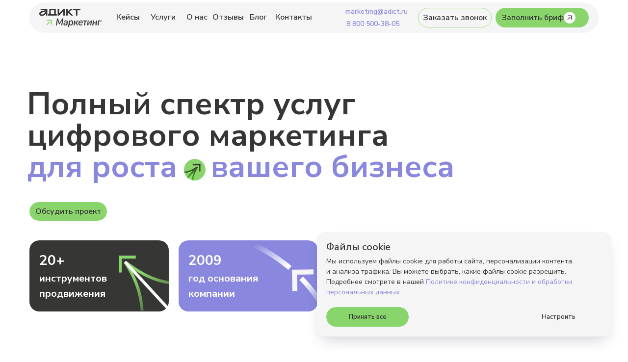

--- FILE ---
content_type: image/svg+xml
request_url: https://static.tildacdn.com/tild3065-6666-4430-b037-346333393065/audit.svg
body_size: 339
content:
<?xml version="1.0" encoding="UTF-8"?> <svg xmlns="http://www.w3.org/2000/svg" width="36" height="36" viewBox="0 0 36 36" fill="none"><path fill-rule="evenodd" clip-rule="evenodd" d="M18.0007 17.0623C17.8152 17.0623 17.6339 17.1173 17.4796 17.2204C17.3254 17.3235 17.2052 17.4699 17.1342 17.6413C17.0632 17.8127 17.0447 18.0012 17.0809 18.1832C17.117 18.3651 17.2064 18.5322 17.3375 18.6634C17.4687 18.7945 17.6358 18.8839 17.8177 18.9201C17.9997 18.9562 18.1882 18.9377 18.3596 18.8667C18.531 18.7957 18.6775 18.6755 18.7805 18.5213C18.8836 18.367 18.9386 18.1857 18.9386 18.0002H21.5453C21.5453 18.7013 21.3374 19.3866 20.948 19.9695C20.5585 20.5524 20.0049 21.0067 19.3572 21.275C18.7095 21.5433 17.9968 21.6135 17.3092 21.4767C16.6216 21.34 15.99 21.0024 15.4943 20.5066C14.9985 20.0109 14.6609 19.3793 14.5242 18.6917C14.3874 18.0041 14.4576 17.2914 14.7259 16.6437C14.9942 15.996 15.4485 15.4424 16.0314 15.0529C16.6143 14.6635 17.2996 14.4556 18.0007 14.4556V17.0623Z" fill="#363636"></path><path fill-rule="evenodd" clip-rule="evenodd" d="M4.85677 18C4.85677 10.7412 10.7412 4.85677 18 4.85677C25.2588 4.85677 31.1432 10.7412 31.1432 18C31.1432 25.2588 25.2588 31.1432 18 31.1432C10.7412 31.1432 4.85677 25.2588 4.85677 18ZM18 2.25C9.30152 2.25 2.25 9.30152 2.25 18C2.25 26.6985 9.30152 33.75 18 33.75C26.6985 33.75 33.75 26.6985 33.75 18C33.75 9.30152 26.6985 2.25 18 2.25ZM28.9834 18.4213L29.1273 18L28.9834 17.5787C27.424 13.0132 23.0974 9.72723 18 9.72723C12.9026 9.72723 8.576 13.0132 7.01659 17.5787L6.87269 18L7.01659 18.4213C8.57602 22.9868 12.9026 26.2728 18 26.2728C23.0974 26.2728 27.424 22.9868 28.9834 18.4213ZM18 12.3341C21.7903 12.3341 25.0362 14.6786 26.3606 18C25.0362 21.3213 21.7903 23.6659 18 23.6659C14.2097 23.6659 10.9638 21.3214 9.63935 18C10.9638 14.6787 14.2097 12.3341 18 12.3341Z" fill="#88D56B"></path></svg> 

--- FILE ---
content_type: image/svg+xml
request_url: https://static.tildacdn.com/tild6338-6333-4035-b463-343030383030/icon.svg
body_size: -147
content:
<?xml version="1.0" encoding="UTF-8"?> <svg xmlns="http://www.w3.org/2000/svg" width="40" height="40" viewBox="0 0 40 40" fill="none"><rect width="40" height="40" rx="20" fill="white"></rect><path fill-rule="evenodd" clip-rule="evenodd" d="M13.8305 14.8473L25.1468 14.8473V26.135H27.5V13.6736V12.5H26.3234H13.8305V14.8473ZM21.4157 16.947L12.5 25.8402L14.164 27.5L23.0797 18.6068L21.4157 16.947Z" fill="#363636"></path></svg> 

--- FILE ---
content_type: image/svg+xml
request_url: https://static.tildacdn.com/tild6331-6330-4639-a234-313963346638/geo-services.svg
body_size: 744
content:
<?xml version="1.0" encoding="UTF-8"?> <svg xmlns="http://www.w3.org/2000/svg" width="36" height="36" viewBox="0 0 36 36" fill="none"><path fill-rule="evenodd" clip-rule="evenodd" d="M18.0007 4.89898C12.4503 4.89898 7.95074 9.39849 7.95074 14.9489C7.95074 16.5207 8.31061 18.0046 8.95122 19.3262L8.9932 19.4128L9.02139 19.5019C9.02139 19.5019 9.03588 19.5415 9.08013 19.6314C9.12748 19.7276 9.19806 19.8592 9.2978 20.0289C9.49724 20.3682 9.79796 20.8341 10.2275 21.4361C11.0859 22.6394 12.4371 24.3562 14.4717 26.6491L14.4797 26.6581L14.4876 26.6673L14.2009 26.9125C14.4876 26.6673 14.4876 26.6673 14.4876 26.6673L14.4876 26.6674L14.5194 26.7046C14.5406 26.7293 14.5721 26.766 14.6128 26.8134C14.6943 26.9083 14.8129 27.0463 14.9611 27.2181C15.2575 27.5617 15.6719 28.0402 16.1433 28.5795C17.0894 29.6617 18.2539 30.9755 19.1565 31.9365L17.2256 33.75C16.2886 32.7523 15.098 31.4085 14.149 30.3229C13.6729 29.7783 13.2546 29.2953 12.9554 28.9484C12.8057 28.7749 12.6857 28.6353 12.603 28.539C12.5617 28.4909 12.5296 28.4535 12.5079 28.4282L12.4824 28.3984C10.4062 26.0581 8.99531 24.2701 8.07102 22.9746C7.60858 22.3264 7.26251 21.7938 7.01407 21.3711C6.80721 21.0192 6.63581 20.6899 6.53308 20.4101C5.74327 18.7542 5.30176 16.9013 5.30176 14.9489C5.30176 7.9355 10.9873 2.25 18.0007 2.25C25.0141 2.25 30.6996 7.9355 30.6996 14.9489C30.6996 17.4215 29.9986 19.8542 28.5078 22.0826C26.4656 25.1354 24.8378 26.6632 22.0374 29.2496L21.0483 30.1631L15.6909 24.1677L15.6897 24.1663C13.7997 22.039 13.0487 20.0512 13.1973 18.2083C13.3435 16.3954 14.3387 15.025 15.286 14.0701C15.2863 14.0698 15.2866 14.0695 15.2869 14.0692L17.4927 11.8398L18.6714 10.661L20.5445 12.5341L19.3733 13.7054L17.168 15.9344L17.1673 15.9351C16.428 16.6801 15.9124 17.4955 15.8377 18.4212C15.7655 19.3173 16.0841 20.6214 17.6687 22.4055C17.6692 22.4059 17.6696 22.4064 17.67 22.4069L21.2276 26.3882C23.3852 24.375 24.6821 23.0372 26.3061 20.6097C27.5029 18.8207 28.0506 16.9013 28.0506 14.9489C28.0506 9.39849 23.5511 4.89898 18.0007 4.89898Z" fill="#88D56B"></path><path fill-rule="evenodd" clip-rule="evenodd" d="M21.3347 17.6674L21.3347 9.67242L13.3397 9.67242L13.3397 7.02344L22.6592 7.02344H23.9837V8.34793V17.6674H21.3347ZM20.5432 12.5344L19.3695 13.7081L17.1674 15.9339L17.1667 15.9346L17.166 15.9353C16.4268 16.6803 15.9111 17.4958 15.8364 18.4215C15.7642 19.3178 16.0829 20.6221 17.6683 22.4067L17.6687 22.4071L23.0091 28.4052L21.0306 30.1667L15.6893 24.1675L15.6884 24.1665C13.7984 22.0392 13.0474 20.0514 13.196 18.2086C13.3422 16.3955 14.3376 15.0251 15.2849 14.0702L15.2856 14.0695L17.4889 11.8425L17.4914 11.84L17.4939 11.8375L18.6701 10.6613L20.5432 12.5344Z" fill="#363636"></path></svg> 

--- FILE ---
content_type: image/svg+xml
request_url: https://static.tildacdn.com/tild3163-3938-4464-a337-363665396266/img-2.svg
body_size: 528
content:
<?xml version="1.0" encoding="UTF-8"?> <svg xmlns="http://www.w3.org/2000/svg" width="435" height="238" viewBox="0 0 435 238" fill="none"><g clip-path="url(#clip0_607_5326)"><path fill-rule="evenodd" clip-rule="evenodd" d="M394.231 -49.5381C389.862 -115.858 344.696 -181.095 269.286 -193.968L271.699 -207.948C354.778 -193.767 403.678 -122.045 408.392 -50.4944C411.938 3.32725 385.196 78.7919 298.854 135.968C259.008 162.354 192.266 174.301 134.174 164.375C75.9707 154.43 23.5122 121.766 17.6339 56.3689C15.1405 28.6287 26.8744 -6.35808 55.2057 -28.6203C83.9314 -51.1925 128.386 -59.7254 189.37 -37.0074L184.393 -23.7165C126.753 -45.1886 87.8218 -36.2225 63.9655 -17.4767C39.7147 1.57922 29.6704 31.7296 31.7688 55.0757C36.8196 111.267 81.4304 140.969 136.589 150.394C191.86 159.838 254.773 148.158 291.029 124.149C373.476 69.5523 397.415 -1.21252 394.231 -49.5381Z" fill="url(#paint0_linear_607_5326)"></path><path fill-rule="evenodd" clip-rule="evenodd" d="M354.15 218.155L397.99 176.162L407.804 186.407L353.718 238.214L299.71 181.831L309.956 172.017L354.15 218.155Z" fill="#88D56B"></path><path fill-rule="evenodd" clip-rule="evenodd" d="M322.504 90.9569C301.021 57.2471 262.138 27.9192 192.72 17.4036L194.871 3.37669C267.716 14.4116 310.48 45.6686 334.473 83.3172C358.283 120.677 362.997 163.373 361.758 196.457L347.58 195.952C348.762 164.391 344.171 124.956 322.504 90.9569Z" fill="url(#paint1_linear_607_5326)"></path></g><defs><linearGradient id="paint0_linear_607_5326" x1="141.393" y1="193.453" x2="326.234" y2="-45.8186" gradientUnits="userSpaceOnUse"><stop stop-color="#88D56B"></stop><stop offset="0.640412" stop-color="#88D56B" stop-opacity="0"></stop><stop offset="0.999265" stop-color="#88D56B" stop-opacity="0.6"></stop></linearGradient><linearGradient id="paint1_linear_607_5326" x1="358.746" y1="177.433" x2="243.442" y2="23.3147" gradientUnits="userSpaceOnUse"><stop stop-color="#88D56B"></stop><stop offset="1" stop-color="#88D56B" stop-opacity="0"></stop></linearGradient><clipPath id="clip0_607_5326"><rect width="435" height="238" fill="white"></rect></clipPath></defs></svg> 

--- FILE ---
content_type: text/javascript
request_url: https://cdn.postnikovmd.com/tilda@1.4/forms.min.js
body_size: 13654
content:
/*!
 * forms.js v1.4 | MIT License | (c) 2025 Maksim Postnikov
 * https://postnikovmd.com/mods/forms
 */

!function(e){let t=function(e){let t=e.querySelectorAll("form"),n=[];return t.forEach((function(e,t){if(0===t)return;e.querySelectorAll(".t-input-group[data-field-type]").forEach((function(e){let t=e.querySelector("input, textarea, select"),o=e.dataset,i=null;i=o.inputLid?o.inputLid:null;let r="unknown";r=o.fieldType?o.fieldType:t&&t.type?t.type:"unknown";let l=null;l=o.fieldName?o.fieldName:t&&t.name?t.name:null;let u=!1;u="1"===o.tildaReq||"true"===o.tildaReq;let a="";a=o.default?o.default:t&&t.default?t.default:"";let c="";c=t&&t.placeholder?t.placeholder:"";let d="";d=t&&t.value?t.value:"";let s=null;s=t&&t.tagName?t.tagName.toLowerCase():null,n.push({lid:i,type:r,name:l,req:u,default:a,placeholder:c,value:d,tag:s})}))})),n},n=function(e){let t="";return e&&e.length?(e.forEach((function(e){if(e){let n="";n=e.name?e.name:"";let o="";o=e.value&&""!==e.value?e.value:e.default&&""!==e.default?e.default:"",""!==n&&(t=t+'<input type="hidden" tabindex="-1" name="'+n+'" value="'+o+'">')}})),t):t},o=function(e,t){let n=e.querySelector("form");if(!n)return null;let o=n.querySelector(".t-form__inputsbox");if(o||(o=n),t&&""!==t){let e=o.querySelectorAll(".t-input-group");if(e.length>0){e[e.length-1].insertAdjacentHTML("afterend",t)}else o.insertAdjacentHTML("beforeend",t)}return n},i=function(e){let t=e.querySelectorAll(".t-input-group");t.length&&t.forEach((function(t){let n=t.getAttribute("data-field-type")||"",o=t.querySelector("input, textarea, select");switch(n){case"rd":{let n;switch(n="cb"===t.getAttribute("data-field-radcb")?"checkbox":"radio",n){case"checkbox":{if(!o)return;let n=t.querySelector("input.t-checkboxes__hiddeninput[name]");if(!n)return;let i=t.querySelectorAll("input.t-checkbox");if(!i.length)return;i.forEach((function(t){let o=function(){let t=n.value,o=e.querySelectorAll('input[type="hidden"][name="'+n.name+'"]');o.length&&o.forEach((function(e){e.value!==t&&(e.value=t)}))};t.addEventListener("change",o),t.addEventListener("input",o),o()}));break}case"radio":{if(!o)return;let t=e.querySelectorAll('.t-radio[type="radio"][name="'+o.name+'"]');t.forEach((function(n){let i=function(){let n="";t.forEach((function(e){e.checked&&(n=e.value)}));let i=e.querySelectorAll('input[type="hidden"][name="'+o.name+'"]');i.length&&i.forEach((function(e){e.value!==n&&(e.value=n)}))};n.addEventListener("change",i),n.addEventListener("input",i),i()}));break}}break}case"cb":{if(!o)return;let t=function(){let t=e.querySelectorAll('input[type="checkbox"][name="'+o.name+'"]'),n=[];t.forEach((function(e){e.checked&&n.push(e.value)}));let i=n.join(","),r=e.querySelectorAll('input[type="hidden"][name="'+o.name+'"]');r.length&&r.forEach((function(e){e.value!==i&&(e.value=i)}))};o.addEventListener("change",t),o.addEventListener("input",t),t();break}case"ph":{if(!o)return;let n=t.querySelector(".t-input-phonemask");if(n){let o=function(){let n=t.querySelector("input.js-phonemask-result[name]");n&&e.querySelectorAll('input[type="hidden"][name="'+n.name+'"]').forEach((function(e){e.value!==n.value&&(e.value=n.value)}))};n.addEventListener("input",o),n.addEventListener("change",o),n.addEventListener("blur",o)}else{let t=o.name;if(!t)break;let n=function(n){if(n&&n.target&&"hidden"===n.target.type)return;let i=o.value,r=e.querySelectorAll('input[type="hidden"][name="'+t+'"]');r.length&&r.forEach((function(e){e.value!==i&&(e.value=i)}))};o.addEventListener("input",n),o.addEventListener("change",n),o.addEventListener("keyup",n),o.addEventListener("blur",n),n()}break}case"uw":{let n=t.querySelector(".t-upwidget-container__data");if(n){let o=new MutationObserver((function(o){let i=!1;if(o.forEach((function(e){"childList"===e.type&&(i=!0)})),i){let o=t.querySelector(".t-upwidget-container[data-tilda-name]").getAttribute("data-tilda-name");o&&(o=o.split("_")[0]);let i=e.querySelector('input[type="hidden"][name="'+o+'"]');if(!i)return;let r=n.querySelectorAll("input");if(r.length>0){let t=[];r.forEach((function(e){e.value?t.push(e.value):t.push("")}));let n=i.parentNode;if(e.querySelectorAll('input[type="hidden"][name^="'+o+'_"]').forEach((function(e){e.closest(".t-upwidget-container__data")||e.parentNode.removeChild(e)})),1===t.length)i.value=t[0];else{i.value="";let e=[],r=0;t.forEach((function(t){let n=document.createElement("input");n.setAttribute("type","hidden"),n.setAttribute("name",o+"_"+r),n.value=t,e.push(n),r+=1}));let l=i.nextSibling;e.forEach((function(e){l?n.insertBefore(e,l):n.appendChild(e),l=e.nextSibling}))}}else i.value=""}}));o.observe(n,{childList:!0,subtree:!0})}break}default:{if(!o)return;let t=o.name;if(!t)break;let n=function(n){if(n&&n.target&&"hidden"===n.target.type)return;let i=o.value,r=e.querySelectorAll('input[type="hidden"][name="'+t+'"]');r.length&&r.forEach((function(e){e.value!==i&&(e.value=i)}))};o.addEventListener("input",n),o.addEventListener("change",n),o.addEventListener("keyup",n),o.addEventListener("blur",n),n();break}}}))},r=function(e,t){let n=e.querySelectorAll("form");if(!n.length)return;let o=n[0],i=null;if(i=o.querySelector(".tn-form__submit")?o.querySelector(".tn-form__submit").querySelector('button[type="submit"]'):o.querySelector('button[type="submit"], input[type="submit"]'),!i)return;n.length>1&&n.forEach((function(e,t){if(0===t)return;let n=e.querySelectorAll(".tn-form__submit");n.length&&n.forEach((function(e){e.remove()}))}));let r=function(t){t&&"function"==typeof t.preventDefault&&t.preventDefault();let n=l(e);u(e,n),0===n.length&&i.click()},a=e.querySelector('a[href="'+t.submit+'"]');a&&a.addEventListener("click",r),n.forEach((function(e){e.addEventListener("keydown",(function(e){if(!e)return;let t=e.key||e.code,n=!1;if("Enter"!==t&&"NumpadEnter"!==t||(n=!0),!n)return;let o=e.target;o&&o.tagName&&"textarea"===o.tagName.toLowerCase()||o&&o.isContentEditable||r(e)}))}))},l=function(e){let t=e.querySelectorAll("form");if(!t.length)return[];let n=[];return window.tildaForm&&window.tildaForm.validate?(t.forEach((function(e){let t=[];try{t=window.tildaForm.validate(e)||[]}catch(e){t=[]}t&&t.length&&t.forEach((function(t){t&&"none"!==t.obj&&t.type&&"emptyfill"!==t.type[0]&&n.push({form:e,obj:t&&t.obj?t.obj:null,type:t&&t.type?t.type:[]})}))})),n):n},u=function(e,t){let n=[];if(window.tildaForm&&e){let o=e.querySelectorAll("form");"function"==typeof window.tildaForm.hideErrors&&o.forEach((function(e){window.tildaForm.hideErrors(e)})),t&&t.length>0&&(t.forEach((function(e){if(!e||!e.form)return;let t=null;n.forEach((function(n){n.form===e.form&&(t=n)})),t||(n.push({form:e.form,items:[]}),t=n[n.length-1]),t.items.push({obj:e.obj||null,type:e.type||[]})})),"function"==typeof window.tildaForm.showErrorInPopup&&n.forEach((function(e){window.tildaForm.showErrorInPopup(e.form,e.items)})))}},a=function(e){let t="#"+e.id,n=t+" .tn-form_horiz .t-submit { padding: 0 !important }"+t+" .t-btn.t-btn_sending:not(.tn-form__submit-gradient):before, "+t+" .t-form .t-btn_sending:not(.tn-form__submit-gradient):before { display: none !important } "+t+" .t-submit .t-btn__text { opacity: 1 !important } "+t+" .t-submit.t-btn_sending .t-btn__text { opacity:1 !important }",o=document.createElement("style");o.classList.add("tn-multiform-styles"),o.textContent=n,e.appendChild(o)},c=function(e,t){let n=e.querySelectorAll("form");n.length&&n[0].addEventListener("tildaform:aftersuccess",(function(){let n=null;if(e.parentElement){let t=e.parentElement.closest(".t-rec");if(t&&t.getAttribute("data-record-type")){let e=t.getAttribute("data-record-type");"1093"!==e&&"702"!==e||(n=t)}}if(n){let e=n.getAttribute("data-record-type"),t=n.id.replace("rec","");switch(e){case"1093":t_onFuncLoad("t1093__closePopup",(function(){t1093__closePopup(t)}));break;case"702":t_onFuncLoad("t702__closePopup",(function(){t702__closePopup(t)}))}}null!=t.onSuccess&&"function"==typeof t.onSuccess&&t.onSuccess()}))},d=function(e){let t=document.createElement("style");t.textContent=".t-popup .js-send-form-success .t-form__inputsbox { display: flex !important } .t-popup .js-send-form-success .t-form__successbox { display: none !important } .t-form-success-popup { width: 120% !important; height: 100vh !important; overflow: hidden !important; z-index: 99999 !important; } .t-popup .js-send-form-success .t-form__inputsbox { display: block !important }",e.appendChild(t)};window.t_onFormsRender=function(e,t){t_onFuncLoad("t_zeroForms__onRender",(function(){let n=e.querySelectorAll('.tn-elem[data-elem-type="form"]');if(!n.length)return;let o=0;n.forEach((function(i){t_zeroForms__onRender(i,!1,(function(){o++,o===n.length&&"function"==typeof t&&t(e)}))}))}))},window.t_onFormsReady=function(e,t){e&&"function"==typeof t&&t_onFormsRender(e,(function(){let n=e.querySelectorAll(".t-input-group_ph:has(.js-phonemask-input), .t-input-group_da, .t-input-group_rg, .t-input-group_uw");if(!n.length)return void t(e);let o=n.length,i=0,r=!1,l=function(){r||i>=o&&(r=!0,t(e))};n.forEach((function(e){"true"===e.getAttribute("data-input-ready")?(e.ready=!0,i++,l()):e.addEventListener("inputReady",(function(){e.ready||(e.ready=!0,i++,l())}))}))}))},void 0===window.postnikovmd&&(window.postnikovmd="Maksim Postnikov, https://postnikovmd.com"),e.forms={init:function(e,l){l=l||{},l={form:"form",submit:"#submit",...l},void 0===window.forms&&(window.forms={}),void 0===window.forms.forms&&(window.forms.forms={}),void 0===window.forms.state?window.forms.state={init:1,ready:0}:(void 0===window.forms.state.init?window.forms.state.init=1:window.forms.state.init+=1,void 0===window.forms.state.ready&&(window.forms.state.ready=0)),document.querySelectorAll(e).forEach((function(e){e.classList.add("t-forms-container")}));let u=function(){if(l.id=e.substring(1).replace("uc-","").replace("rec",""),!window.forms.forms[l.id]){let u=document.querySelectorAll(e+'[data-record-type="396"]');u.length>0?u.forEach((function(e){let u=e.id;e.querySelectorAll("div[data-elem-type=form]").length>0?(t_onFormsReady(e,(function(){let u=t(e),d=n(u);o(e,d),i(e),r(e,l),a(e),c(e,l)})),window.forms.state.ready+=1,window.forms.state.ready===window.forms.state.init&&setTimeout((function(){window.dispatchEvent(new Event("formsinit"))}),100),window.forms.forms[l.id]=!0):t_sendError("forms-no-forms","В блоке не найдено ни одной формы (#"+u+")")})):t_sendError("forms-no-rec","Блок с формой не найден ("+e+")")}};void 0===l.event?t_onReady((function(){u()})):void 0===l.timeout||isNaN(l.timeout)?t_catchEvent(l.event,(function(){u()})):t_catchEvent(l.event,(function(){setTimeout((function(){u()}),Math.max(l.timeout,0))}))},success:function(e,t){t=t||{},t={form:"form",close:"#close",...t},t_onReady((function(){let n=document.querySelectorAll('div[data-elem-type="form"]');if(n.length>0||document.querySelectorAll('div[data-record-type="702"]').length>0){let o;"string"==typeof e?o=document.querySelector(e):t=e,o?o.style.display="none":t_sendError("forms-no-success","Блок успешной отправки данных не найден ("+e+")","warn");let i=new MutationObserver((function(e){for(const n of e)"childList"===n.type&&n.addedNodes.forEach((function(e){if(e.classList&&"tildaformsuccesspopup"===e.id){const e=document.querySelector("#tildaformsuccesspopup");if(!t.set){if(o){e.innerHTML="",e.appendChild(o),o.style.display="",t.set=!0;const n=document.createElement("div");n.id="tildaformsuccesspopuptext",o.appendChild(n);const i=o.querySelector(`a[href="${t.close}"]`);i.classList.add("popup-success-close"),i.removeAttribute("href");o.querySelector(".t396__filter").style.cursor="pointer";o.querySelectorAll(".popup-success-close, .t396__filter").forEach((function(e){e.addEventListener("click",(function(){window.tildaForm.closeSuccessPopup(),document.querySelector("body").classList.remove("t-body_popupshowed")}))}))}null!=t.onSuccess&&"function"==typeof t.onSuccess&&t.onSuccess()}i.disconnect()}}))}));i.observe(document.body,{childList:!0,subtree:!0}),window.addEventListener("load",(function(){n.forEach((function(e){let t=e.querySelector("form"),n=e.closest(".t-popup");if(n){let o=e.closest(".t-rec");d(o);let i=o.id.replace("rec",""),r=n.parentNode.classList[0].replace("t",""),l=0,u=n.getAttribute("data-anim-timeout");null===u||isNaN(u)||(l=parseInt(1e3*u)),t.addEventListener("tildaform:aftersuccess",(function(){"function"==typeof window["t"+r+"_closePopup"]?(window["t"+r+"_closePopup"](i),setTimeout((function(){window.tildaForm.showSuccessPopup(),document.querySelector("body").classList.add("t-body_popupshowed")}),l)):"function"==typeof window["t"+r+"__closePopup"]&&(window["t"+r+"__closePopup"](i),setTimeout((function(){window.tildaForm.showSuccessPopup(),document.querySelector("body").classList.add("t-body_popupshowed")}),l)),setTimeout((function(){"function"==typeof t_lazyload_update&&t_lazyload_update()}),l+100)}))}}))}))}else t_sendError("forms-no-forms-page","На странице не найдено ни одной формы")}))},validate:function(e,t){let n=!1;if(void 0===window.validate){let o="https://cdn.postnikovmd.com/tilda@"+window.mods.version+"/validate.min.js";window.mods.debug&&(o="https://static.postnikovmd.com/mods/"+window.mods.version+"/validate.min.js");let i=document.createElement("script");i.src=o,i.onload=function(){"function"==typeof window.validate.init&&("complete"===document.readyState?(validate.init(e,t),n=!0):window.addEventListener("load",(function(){n||(validate.init(e,t),n=!0)})))},document.head.appendChild(i)}else"function"==typeof window.validate.init&&("complete"===document.readyState?(validate.init(e,t),n=!0):window.addEventListener("load",(function(){n||(validate.init(e,t),n=!0)})))},version:"1.4",license:"MIT License: https://postnikovmd.com/mods/license",copyright:"© 2025 Maksim Postnikov"}}(window);

--- FILE ---
content_type: image/svg+xml
request_url: https://static.tildacdn.com/tild3464-3531-4961-b762-353335636638/marketplace.svg
body_size: 84
content:
<?xml version="1.0" encoding="UTF-8"?> <svg xmlns="http://www.w3.org/2000/svg" width="36" height="36" viewBox="0 0 36 36" fill="none"><path fill-rule="evenodd" clip-rule="evenodd" d="M12.6435 7.09036C13.9837 5.75019 15.8013 4.99729 17.6966 4.99729C19.5919 4.9973 21.4095 5.75019 22.7497 7.09036C23.7565 8.09715 24.4318 9.37342 24.7055 10.7496H10.6876C10.9613 9.37342 11.6367 8.09715 12.6435 7.09036ZM7.90177 10.7496C8.20181 8.64091 9.17718 6.67141 10.7009 5.14773C12.5562 3.29234 15.0727 2.25 17.6966 2.25C20.3205 2.25 22.8369 3.29234 24.6923 5.14773C26.216 6.67141 27.1914 8.64091 27.4914 10.7496H31.221H32.5946V12.1233V32.3416V33.7153H31.221H4.74867H3.375V32.3416V12.1233V10.7496H4.74867H7.90177ZM6.12235 30.968V13.497H29.8473V30.968H6.12235Z" fill="#88D56B"></path><path fill-rule="evenodd" clip-rule="evenodd" d="M11.8566 33.7153L11.8913 33.75L11.9261 33.7153H11.8566ZM10.7881 30.9679H14.6734L22.5145 23.1269L20.5718 21.1842L10.7881 30.9679ZM14.4934 19.1516L24.5412 19.1516V29.1995H27.2886V17.778V16.4043H25.9149H14.4934V19.1516Z" fill="#363636"></path></svg> 

--- FILE ---
content_type: image/svg+xml
request_url: https://static.tildacdn.com/tild6237-3930-4135-a330-333933373365/context-ads.svg
body_size: -18
content:
<?xml version="1.0" encoding="UTF-8"?> <svg xmlns="http://www.w3.org/2000/svg" width="36" height="36" viewBox="0 0 36 36" fill="none"><path fill-rule="evenodd" clip-rule="evenodd" d="M15.1505 22.0598V11.4442L22.9796 8.433V25.071L15.1505 22.0598ZM12.6125 9.56003L22.9796 5.57269L25.6493 4.5459V7.40621V26.0978V28.9581L22.9796 27.9313L12.6125 23.944H12.4449H4.91966H2.25V21.2743V12.2297V9.56003H4.91966H12.4449H12.6125ZM4.91966 12.2297H12.4449V21.2743H4.91966V12.2297Z" fill="#88D56B"></path><path fill-rule="evenodd" clip-rule="evenodd" d="M27.6763 12.2121C30.1817 12.2121 32.2128 14.2432 32.2128 16.7487C32.2128 19.2542 30.1817 21.2853 27.6763 21.2853V23.955C31.6562 23.955 34.8825 20.7286 34.8825 16.7487C34.8825 12.7688 31.6562 9.54248 27.6763 9.54248L27.6763 12.2121ZM7.29785 26.958V23.9444H9.96751V26.958V31.491H7.29785V26.958Z" fill="#363636"></path></svg> 

--- FILE ---
content_type: image/svg+xml
request_url: https://static.tildacdn.com/tild3635-3861-4634-b765-313732313164/logo-marketing.svg
body_size: 2809
content:
<?xml version="1.0" encoding="UTF-8"?> <svg xmlns="http://www.w3.org/2000/svg" width="122" height="36" viewBox="0 0 122 36" fill="none"><g clip-path="url(#clip0_1616_7017)"><path fill-rule="evenodd" clip-rule="evenodd" d="M15.1173 23.454H22.7879V31.0453H24.6762V21.5852H15.1173V23.454ZM20.2545 24.6669L14.1064 30.7514L15.4417 32.0728L21.5897 25.9884L20.2545 24.6669Z" fill="#88D56B"></path><path fill-rule="evenodd" clip-rule="evenodd" d="M36.0558 0V13.4872H38.634L47.1612 4.42503V13.4872H50.246V0H47.6495L39.1404 9.02554V0H36.0558ZM11.7066 3.02114H2.52351V0.00158472H15.8536V13.4891H12.8369V9.48512L12.6704 9.71261C10.9178 12.1099 8.82246 13.4817 6.76949 13.9705C5.17295 14.3511 3.59729 14.1875 2.34107 13.5007C1.58364 13.0869 0.957066 12.4862 0.543034 11.7416C0.259845 11.2252 0.0761722 10.641 0.0196573 10.0022C0.00614292 9.85157 0 9.70462 0 9.56074C0.00614292 8.16318 0.635177 7.10194 1.50501 6.36349C2.39942 5.60292 3.51989 5.20019 4.3799 4.96408L4.42597 4.9524L11.7281 3.20314L12.4258 3.02519L11.7066 3.02114ZM9.45088 9.53369C10.6979 8.58251 11.9517 7.27471 12.7871 5.6558L12.8848 5.46826L5.08941 7.63686C4.367 7.83669 3.72199 8.10722 3.29383 8.47122C3.11384 8.6237 2.96764 8.7934 2.87488 9.00553C2.78151 9.21827 2.74465 9.46667 2.77168 9.77287C2.82083 10.325 3.12122 10.7763 3.66548 11.0739C4.23001 11.3819 5.08818 11.5289 6.13063 11.2805C6.95808 11.0837 8.20509 10.4836 9.45088 9.53369ZM55.7644 0.00227803H52.6703V13.4872H55.7644V8.82103L56.5584 8.12938L62.3908 13.4873H66.7263L58.7838 6.19084L65.8877 0.00249892V2.83451H71.7063V13.4428H74.7455V2.83451L80.7796 2.83451V0.00227803L65.8877 0.00249892L62.0049 0.00227803L55.7644 5.43843V0.00227803ZM17.3421 13.4909V10.7751L17.7472 10.7739C18.0524 10.773 18.3173 10.6936 18.5441 10.5369C18.7726 10.3791 18.9653 10.1408 19.1209 9.81857C19.4325 9.17268 19.5909 8.19738 19.5909 6.887V0.00227803H32.3208V10.7739H34.4089V13.4909H17.3421ZM29.2722 2.73211H22.6394V7.18174C22.6394 8.75864 22.3968 9.95837 21.9047 10.7739H29.2722V2.73211ZM34.7885 18.97L32.6312 32.5621H34.5538L36.1592 22.4692L38.6122 30.404H39.8394L44.6887 22.617L43.1067 32.5621H45.0294L46.1081 25.7661L47.1867 18.97H45.1304L39.5393 28.0003L36.7982 18.97H34.7885ZM52.9069 30.0741C53.1676 29.7011 53.3359 29.2651 53.4109 28.7648L53.4896 28.265H52.8633C52.051 28.265 51.4001 28.3095 50.9092 28.3977C50.4191 28.4732 50.0625 28.6169 49.8337 28.8217C49.6058 29.0258 49.4584 29.3226 49.3963 29.7192C49.3349 30.1878 49.4401 30.5478 49.7022 30.8104C49.9804 31.0764 50.3574 31.2124 50.8407 31.2124C51.2366 31.2124 51.6141 31.1135 51.9739 30.9148C52.3338 30.716 52.6448 30.4362 52.9069 30.0741ZM47.4002 29.6827C47.4781 29.0339 47.7253 28.5043 48.1441 28.0982C48.562 27.693 49.1588 27.4025 49.9289 27.2226C50.6989 27.0299 51.6648 26.9343 52.8252 26.9343H53.6989L53.7928 26.338C53.9061 25.6701 53.8204 25.2049 53.5605 24.9212L53.5587 24.9191C53.3097 24.6224 52.8565 24.4644 52.1764 24.4644C51.6998 24.4644 51.2033 24.5397 50.6869 24.691C50.1719 24.8293 49.6352 25.0627 49.0795 25.3913L49.0104 25.4322L48.5515 23.9707L48.5945 23.9449C48.9795 23.7137 49.3899 23.5147 49.8257 23.3479C50.2622 23.1809 50.7116 23.0588 51.1737 22.9817C51.635 22.9048 52.0901 22.8663 52.5389 22.8663C53.3592 22.8663 54.026 23.0072 54.5348 23.2942C55.0574 23.5691 55.4177 23.9889 55.6137 24.5508C55.8221 25.1118 55.8594 25.8049 55.7312 26.6261L54.7877 32.5622H52.9419L53.1638 31.091C53.0165 31.3232 52.8488 31.5336 52.6607 31.7219C52.3369 32.0589 51.9671 32.3122 51.5516 32.4811C51.1366 32.6499 50.6959 32.7341 50.2301 32.7341C49.6225 32.7341 49.0892 32.5981 48.6327 32.324C48.178 32.0379 47.8377 31.6656 47.6159 31.2085C47.3936 30.7504 47.3224 30.241 47.4002 29.6827ZM60.2856 23.0381L60.0491 24.5C60.2101 24.2493 60.3892 24.0288 60.5864 23.839C60.9356 23.5154 61.325 23.2745 61.7529 23.1187C62.1804 22.9502 62.6397 22.8663 63.1302 22.8663C63.9173 22.8663 64.5684 23.0731 65.078 23.4913C65.5992 23.8959 65.9618 24.475 66.1682 25.2237C66.3747 25.9599 66.4125 26.8284 66.2845 27.8274C66.1565 28.8268 65.8874 29.6943 65.4757 30.4284C65.0767 31.1627 64.5543 31.7314 63.908 32.1325C63.2734 32.5342 62.5363 32.7341 61.6991 32.7341C60.9753 32.7341 60.3692 32.5463 59.8853 32.1667C59.5343 31.8837 59.2746 31.5137 59.1064 31.0599L58.3188 36H56.2818L58.3245 23.0381H60.2856ZM61.4129 31.0978C60.6809 31.0978 60.1634 30.8264 59.8461 30.2892C59.5383 29.7467 59.4479 28.9614 59.5869 27.9235C59.688 27.2028 59.8645 26.5857 60.1154 26.0711C60.366 25.5569 60.6837 25.1717 61.067 24.9118C61.4628 24.6394 61.9148 24.5026 62.4242 24.5026C63.1563 24.5026 63.6739 24.7741 63.9913 25.3116C64.3113 25.8536 64.4019 26.6321 64.2502 27.6572C64.1619 28.3772 63.9853 28.9952 63.7223 29.5091C63.4716 30.0235 63.153 30.4166 62.769 30.6894C62.3865 30.9611 61.9354 31.0978 61.4129 31.0978ZM81.6659 22.8663C80.7779 22.8663 79.9781 23.0724 79.268 23.4859C78.5712 23.8863 77.9975 24.4547 77.5471 25.1888C77.1093 25.9105 76.8207 26.7722 76.6798 27.7722C76.5518 28.8104 76.6216 29.7074 76.893 30.4579C77.1651 31.197 77.6325 31.7627 78.2944 32.1524C78.9555 32.5416 79.7881 32.7341 80.7881 32.7341C81.3924 32.7341 82.0089 32.644 82.6374 32.4643C83.2683 32.2839 83.8292 32.0001 84.3195 31.6127L84.3562 31.5836L83.8131 30.1618L83.7454 30.2131C83.3315 30.527 82.8802 30.7591 82.3913 30.9096C81.9138 31.0606 81.4364 31.136 80.9599 31.136C80.3447 31.136 79.8418 31.0167 79.4473 30.7824C79.0545 30.5364 78.7841 30.1804 78.6358 29.711C78.5271 29.3248 78.5005 28.8688 78.5581 28.3414H84.9454L85.0491 27.6563C85.177 26.6829 85.1394 25.839 84.9328 25.128C84.7258 24.4029 84.3493 23.8425 83.8018 23.4511C83.2538 23.0593 82.54 22.8663 81.6659 22.8663ZM79.2598 25.7881C79.5225 25.3247 79.8465 24.9701 80.2308 24.7218C80.6268 24.4742 81.079 24.3498 81.5895 24.3498C82.0893 24.3498 82.4745 24.4623 82.7524 24.68C83.0429 24.8981 83.2409 25.2283 83.3402 25.6753C83.4204 26.0267 83.4323 26.4586 83.3737 26.9725H78.7919C78.9053 26.5229 79.0617 26.1279 79.2598 25.7881ZM88.904 24.6745L87.6637 32.5623H89.7007L90.9601 24.6745H93.9937L94.2627 23.0382H86.1004L85.8314 24.6745H88.904ZM96.9384 23.0382L95.8893 29.6096L101.49 23.0382H103.197L101.688 32.5623H99.8421L100.891 25.974L95.2903 32.5623H93.5835L95.092 23.0382H96.9384ZM106.676 26.8388L107.286 23.0382H105.23L103.721 32.5623H105.777L106.426 28.4943H110.533L109.884 32.5623H111.941L113.43 23.0382H111.374L110.782 26.8388H106.676ZM117.267 24.6745H121.752L122 23.0382H115.479L113.971 32.5623H116.027L117.267 24.6745ZM70.075 26.877L70.6856 23.0382H68.6294L67.1208 32.5623H69.177L69.8258 28.4752H71.0117C71.2987 28.4752 71.5231 28.519 71.6892 28.6021L71.6916 28.6033L71.694 28.6043C71.8728 28.6759 72.0223 28.7951 72.1429 28.9641L72.1442 28.9659C72.2661 29.1245 72.3843 29.3535 72.4976 29.6561L73.5816 32.5623H75.7029L74.3531 29.0379C74.1872 28.6163 74.0199 28.2804 73.8512 28.0332C73.6946 27.7725 73.5043 27.5683 73.2795 27.4225C73.2478 27.4007 73.2147 27.3802 73.1803 27.3608L76.8744 23.0382H74.5695L71.3066 26.877H70.075Z" fill="#363636"></path></g><defs><clipPath id="clip0_1616_7017"><rect width="122" height="36" fill="white"></rect></clipPath></defs></svg> 

--- FILE ---
content_type: image/svg+xml
request_url: https://static.tildacdn.com/tild3865-3539-4933-a661-643437383337/logo-marketing.svg
body_size: 2794
content:
<?xml version="1.0" encoding="UTF-8"?> <svg xmlns="http://www.w3.org/2000/svg" width="319" height="38" viewBox="0 0 319 38" fill="none"><path fill-rule="evenodd" clip-rule="evenodd" d="M145.395 3.06287H157.867V15.5044H160.938V0H145.395V3.06287ZM153.747 5.04977L143.75 15.0217L145.921 17.1875L155.918 7.21555L153.747 5.04977Z" fill="#88D56B"></path><path fill-rule="evenodd" clip-rule="evenodd" d="M168.644 5.89453L164.974 28.6259H168.245L170.976 11.7464L175.149 25.0166H177.236L185.485 11.9937L182.794 28.6259H186.065L189.735 5.89453H186.237L176.726 20.9966L172.063 5.89453H168.644ZM199.466 24.4647C199.909 23.8409 200.196 23.1117 200.323 22.2749L200.457 21.4391H199.392C198.01 21.4391 196.902 21.5136 196.067 21.6611L196.066 21.6613L196.065 21.6615C195.231 21.7877 194.627 22.0276 194.238 22.3702C193.85 22.7116 193.599 23.2079 193.494 23.8711C193.389 24.6547 193.568 25.2568 194.014 25.6961C194.487 26.1409 195.129 26.3683 195.951 26.3683C196.624 26.3683 197.266 26.2029 197.879 25.8706C198.491 25.5382 199.02 25.0702 199.466 24.4647ZM190.098 23.8101C190.231 22.725 190.651 21.8392 191.364 21.1601C192.074 20.4825 193.09 19.9966 194.4 19.6957C195.71 19.3736 197.353 19.2136 199.327 19.2136H200.813L200.973 18.2164C201.165 17.0994 201.02 16.3215 200.578 15.8469L200.576 15.8452L200.574 15.8434C200.151 15.3472 199.38 15.083 198.223 15.083C197.412 15.083 196.568 15.2089 195.689 15.4619L195.688 15.4623L195.687 15.4626C194.811 15.6939 193.9 16.0835 192.955 16.6332L192.837 16.7016L192.057 14.2574L192.13 14.2142C192.785 13.8275 193.483 13.4948 194.224 13.2158C194.967 12.9365 195.731 12.7323 196.517 12.6034C197.302 12.4747 198.076 12.4103 198.84 12.4103C200.235 12.4103 201.369 12.6459 202.235 13.1259C203.124 13.5856 203.737 14.2877 204.07 15.2276C204.425 16.1658 204.488 17.3248 204.27 18.6982L202.665 28.6258H199.525L199.903 26.1653C199.652 26.5537 199.367 26.9055 199.047 27.2205C198.496 27.784 197.867 28.2076 197.16 28.4902C196.454 28.7724 195.705 28.9133 194.912 28.9133C193.878 28.9133 192.971 28.6859 192.195 28.2273L192.194 28.2267L192.193 28.2262C191.419 27.7478 190.842 27.1262 190.465 26.3618C190.087 25.5956 189.966 24.7438 190.098 23.8101ZM212.017 12.6977L211.615 15.1426C211.889 14.7232 212.193 14.3546 212.529 14.0371L212.53 14.0364L212.53 14.0357C213.124 13.4945 213.785 13.093 214.513 12.8324C215.241 12.5507 216.022 12.4103 216.856 12.4103C218.195 12.4103 219.303 12.7561 220.17 13.4556C221.056 14.1322 221.673 15.1008 222.024 16.3529C222.375 17.5841 222.44 19.0366 222.222 20.7073C222.004 22.3787 221.547 23.8295 220.846 25.0571C220.168 26.2852 219.279 27.2363 218.179 27.907C217.1 28.5789 215.846 28.9133 214.422 28.9133C213.191 28.9133 212.159 28.5992 211.336 27.9643L211.335 27.9634C210.738 27.4901 210.297 26.8722 210.011 26.1133L208.672 34.3751H205.206L208.681 12.6977H212.017ZM213.935 26.1767C212.69 26.1767 211.809 25.7228 211.27 24.8244C210.746 23.9171 210.592 22.6037 210.829 20.868C211.001 19.6627 211.301 18.6307 211.728 17.77C212.154 16.91 212.695 16.2654 213.347 15.8308C214.02 15.3752 214.789 15.1468 215.655 15.1468C216.901 15.1468 217.781 15.6009 218.321 16.4998C218.865 17.4064 219.02 18.7083 218.762 20.4226L218.761 20.4239L218.761 20.4252C218.611 21.6295 218.311 22.6602 217.863 23.5198L217.863 23.5207L217.863 23.5216C217.436 24.3818 216.895 25.0374 216.242 25.4937C215.591 25.948 214.824 26.1767 213.935 26.1767ZM248.388 12.4103C246.878 12.4103 245.517 12.7551 244.309 13.4466C243.124 14.1163 242.148 15.0667 241.382 16.2944C240.637 17.5015 240.146 18.9425 239.906 20.6149L239.906 20.6159L239.906 20.6168C239.688 22.3531 239.807 23.8514 240.269 25.1064C240.732 26.3426 241.527 27.2887 242.653 27.9403C243.778 28.5914 245.194 28.9133 246.895 28.9133C247.923 28.9133 248.972 28.7626 250.041 28.462C251.114 28.1603 252.068 27.6856 252.902 27.0378L252.965 26.9892L252.041 24.6113L251.926 24.6971C251.222 25.2221 250.453 25.6104 249.622 25.8622C248.809 26.1147 247.998 26.2406 247.187 26.2406C246.141 26.2406 245.285 26.041 244.614 25.6492C243.946 25.2379 243.486 24.6425 243.234 23.8574C243.049 23.2116 243.004 22.4488 243.102 21.5669H253.967L254.143 20.4212L254.144 20.4202C254.361 18.7921 254.297 17.3819 253.946 16.1927C253.594 14.9802 252.953 14.043 252.022 13.3884C251.089 12.7331 249.875 12.4103 248.388 12.4103ZM244.295 17.2967C244.742 16.5218 245.293 15.9287 245.947 15.5135C246.621 15.0994 247.39 14.8913 248.258 14.8913C249.109 14.8913 249.764 15.0796 250.237 15.4436L250.237 15.4443L250.238 15.4449C250.733 15.8097 251.068 16.3605 251.236 17.1082C251.373 17.6959 251.393 18.4182 251.294 19.2775H243.499C243.692 18.5257 243.958 17.8662 244.295 17.2978L244.295 17.2967ZM260.701 15.4339L258.591 28.6253H262.056L264.198 15.4339H269.359L269.816 12.6973H255.931L255.474 15.4339H260.701ZM274.369 12.6973L272.584 23.6873L282.112 12.6973H285.015L282.449 28.6253H279.308L281.093 17.6071L271.565 28.6253H268.662L271.228 12.6973H274.369ZM290.932 19.0535L291.971 12.6973H288.473L285.907 28.6253H289.404L290.508 21.822H297.495L296.391 28.6253H299.889L302.422 12.6973H298.925L297.918 19.0535H290.932ZM308.95 15.4339H316.578L317 12.6973H305.908L303.342 28.6253H306.84L308.95 15.4339ZM228.671 19.1174L229.71 12.6973H226.212L223.645 28.6253H227.143L228.247 21.79H230.264C230.752 21.79 231.134 21.8634 231.417 22.0024L231.421 22.0044L231.425 22.006C231.729 22.1257 231.983 22.3251 232.189 22.6078L232.19 22.6093L232.191 22.6108C232.398 22.8759 232.599 23.259 232.792 23.7651L234.636 28.6253H238.245L235.948 22.7312L235.948 22.7303C235.666 22.0252 235.382 21.4644 235.095 21.0509C234.828 20.6149 234.504 20.2734 234.122 20.0296C234.068 19.9932 234.012 19.9588 233.953 19.9265L240.237 12.6973H236.316L230.766 19.1174H228.671ZM61.3339 6.03736V28.5932H65.7197L80.2255 13.4377V28.5932H85.4731V6.03736H81.0561L66.5812 21.1316V6.03736H61.3339ZM19.9142 11.0896H4.29278V6.0397H26.9689V28.5961H21.837V21.8999L21.5538 22.2804C18.5724 26.2896 15.008 28.5837 11.5157 29.4012C8.79978 30.0377 6.11941 29.7642 3.98242 28.6156C2.69396 27.9236 1.62808 26.9189 0.923763 25.6737C0.442027 24.8099 0.129578 23.8331 0.0334394 22.7647C0.0104498 22.5127 0 22.267 0 22.0264C0.0104498 19.6891 1.08051 17.9143 2.5602 16.6793C4.08169 15.4073 5.98774 14.7338 7.45071 14.339L7.52909 14.3194L19.9508 11.394L21.1377 11.0964L19.9142 11.0896ZM16.077 21.9811C18.1983 20.3904 20.3311 18.2032 21.7523 15.4958H21.7534L21.9185 15.1821L8.65766 18.8089C7.42877 19.1431 6.33154 19.5955 5.60319 20.2043C5.29701 20.4593 5.0483 20.7431 4.89051 21.0978C4.73167 21.4536 4.66897 21.869 4.71495 22.3811C4.79855 23.3045 5.30955 24.0593 6.2354 24.557C7.19574 25.0721 8.65557 25.3179 10.4289 24.9025C11.8365 24.5734 13.9578 23.5698 16.077 21.9811ZM94.8615 6.04127H89.5981V28.5934H94.8615V20.7897L96.2121 19.633L106.134 28.5935H113.509L99.9977 16.391L112.083 6.04127L112.083 10.7779H121.981V28.5192H127.151V10.7779L137.416 10.7779V6.04127H112.083H105.477L94.8615 15.1327V6.04127ZM29.5012 28.5995V24.0577L30.1903 24.0557C30.7094 24.0542 31.1601 23.9214 31.5459 23.6594C31.9346 23.3954 32.2625 22.9969 32.527 22.458C33.0572 21.3778 33.3265 19.7467 33.3265 17.5552V6.04127H54.9816V24.0557H58.5337V28.5995H29.5012ZM49.7956 10.6066H38.5125V18.0482C38.5125 20.6853 38.0997 22.6918 37.2627 24.0557H49.7956V10.6066Z" fill="white"></path></svg> 

--- FILE ---
content_type: image/svg+xml
request_url: https://static.tildacdn.com/tild6665-3235-4134-a366-383632386463/seo-promotion.svg
body_size: 111
content:
<?xml version="1.0" encoding="UTF-8"?> <svg xmlns="http://www.w3.org/2000/svg" width="36" height="36" viewBox="0 0 36 36" fill="none"><path fill-rule="evenodd" clip-rule="evenodd" d="M30.6846 18L30.6846 5.3154L18 5.3154L18 2.25L32.2173 2.25L33.75 2.25L33.75 3.7827L33.75 18L30.6846 18ZM28.6 9.52398L20.1904 17.6441L18.0611 15.439L26.4707 7.3188L28.6 9.52398Z" fill="#363636"></path><path fill-rule="evenodd" clip-rule="evenodd" d="M27.3026 19.6875C27.3026 25.7572 22.3822 30.6776 16.3125 30.6776C10.2428 30.6776 5.32241 25.7572 5.32241 19.6875C5.32242 13.6178 10.2428 8.69741 16.3125 8.69741V5.625C8.546 5.625 2.25 11.921 2.25 19.6875C2.25 27.454 8.54599 33.75 16.3125 33.75C24.079 33.75 30.375 27.454 30.375 19.6875H27.3026ZM21.5335 19.6875C21.5335 22.571 19.196 24.9085 16.3125 24.9085C13.4291 24.9085 11.0915 22.571 11.0915 19.6875C11.0915 16.804 13.4291 14.4665 16.3125 14.4665L16.3125 11.3941C11.7322 11.3941 8.01913 15.1072 8.01913 19.6875C8.01913 24.2678 11.7322 27.9809 16.3125 27.9809C20.8929 27.9809 24.606 24.2678 24.606 19.6875H21.5335ZM18.6143 19.6875C18.6143 20.9587 17.5838 21.9893 16.3125 21.9893C15.0413 21.9893 14.0107 20.9587 14.0107 19.6875C14.0107 18.4163 15.0413 17.3857 16.3125 17.3857C17.5838 17.3857 18.6143 18.4163 18.6143 19.6875Z" fill="#88D56B"></path><path fill-rule="evenodd" clip-rule="evenodd" d="M27.3026 19.6875C27.3026 25.7572 22.3822 30.6776 16.3125 30.6776C10.2428 30.6776 5.32241 25.7572 5.32241 19.6875C5.32242 13.6178 10.2428 8.69741 16.3125 8.69741V5.625C8.546 5.625 2.25 11.921 2.25 19.6875C2.25 27.454 8.54599 33.75 16.3125 33.75C24.079 33.75 30.375 27.454 30.375 19.6875H27.3026ZM21.5335 19.6875C21.5335 22.571 19.196 24.9085 16.3125 24.9085C13.4291 24.9085 11.0915 22.571 11.0915 19.6875C11.0915 16.804 13.4291 14.4665 16.3125 14.4665L16.3125 11.3941C11.7322 11.3941 8.01913 15.1072 8.01913 19.6875C8.01913 24.2678 11.7322 27.9809 16.3125 27.9809C20.8929 27.9809 24.606 24.2678 24.606 19.6875H21.5335ZM18.6143 19.6875C18.6143 20.9587 17.5838 21.9893 16.3125 21.9893C15.0413 21.9893 14.0107 20.9587 14.0107 19.6875C14.0107 18.4163 15.0413 17.3857 16.3125 17.3857C17.5838 17.3857 18.6143 18.4163 18.6143 19.6875Z" fill="#88D56B"></path></svg> 

--- FILE ---
content_type: image/svg+xml
request_url: https://static.tildacdn.com/tild6364-3931-4162-b733-356131643239/context-ads-alternat.svg
body_size: 309
content:
<?xml version="1.0" encoding="UTF-8"?> <svg xmlns="http://www.w3.org/2000/svg" width="36" height="36" viewBox="0 0 36 36" fill="none"><path fill-rule="evenodd" clip-rule="evenodd" d="M19.8142 17.7819V28.7996C18.9838 28.9423 18.1312 28.9898 17.272 28.9341V19.053H7.08991C7.01057 18.2172 7.02734 17.3647 7.14787 16.5107H18.5431H19.8142V17.7819ZM13.8962 20.673L4.47559 30.0935L6.27319 31.8911L15.6938 22.4706L13.8962 20.673Z" fill="#363636"></path><path fill-rule="evenodd" clip-rule="evenodd" d="M4.79222 18C4.79222 10.7055 10.7055 4.79222 18 4.79222C25.2945 4.79222 31.2078 10.7055 31.2078 18C31.2078 25.2945 25.2945 31.2078 18 31.2078H17.2455V33.75H18C26.6985 33.75 33.75 26.6985 33.75 18C33.75 9.30152 26.6985 2.25 18 2.25C9.30152 2.25 2.25 9.30152 2.25 18V19.0804H4.79222V18ZM9.73598 16.5106C10.4392 12.5845 13.8716 9.60477 18 9.60477C22.6369 9.60477 26.3958 13.3637 26.3958 18.0006C26.3958 22.0146 23.5789 25.3707 19.8141 26.2V28.7889C24.9917 27.9247 28.9381 23.4235 28.9381 18.0006C28.9381 11.9597 24.0409 7.06255 18 7.06255C12.4645 7.06255 7.8894 11.1745 7.16258 16.5106H9.73598ZM14.7084 16.5106H12.0272C12.6932 13.8314 15.1148 11.8459 18 11.8459C21.399 11.8459 24.1544 14.6013 24.1544 18.0003C24.1544 20.7679 22.3276 23.1087 19.8141 23.883V21.1246C20.8894 20.4989 21.6122 19.334 21.6122 18.0003C21.6122 16.0054 19.9949 14.3881 18 14.3881C16.5362 14.3881 15.2758 15.2588 14.7084 16.5106ZM7.08973 19.0525C7.07855 18.9346 7.06928 18.8165 7.06194 18.698V19.0525H7.08973ZM17.3496 28.9387C17.3237 28.9372 17.2978 28.9356 17.2719 28.9339V26.3965H17.2707V28.9387H17.3496Z" fill="#88D56B"></path></svg> 